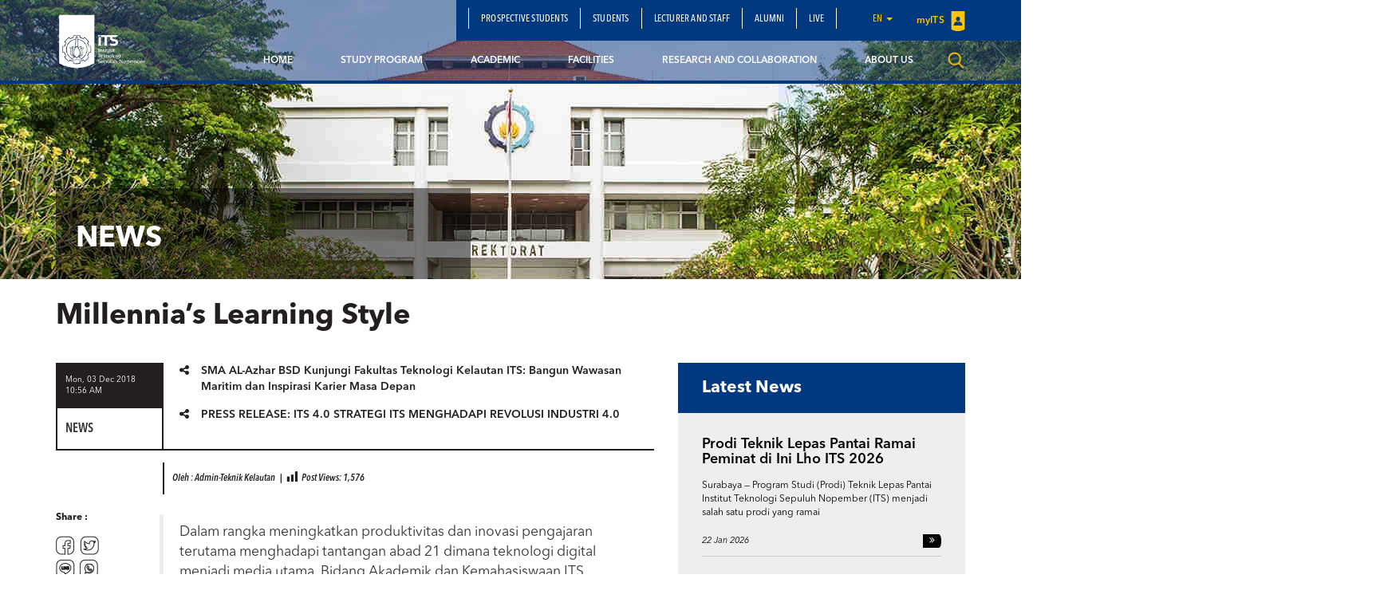

--- FILE ---
content_type: text/html; charset=UTF-8
request_url: https://www.its.ac.id/tkelautan/en/millennias-learning-style-2/
body_size: 16004
content:
<!DOCTYPE html>
<html lang="en">
<head>
    <meta charset="utf-8">
    <meta http-equiv="X-UA-Compatible" content="IE=edge">
    <meta name="viewport" content="width=device-width, initial-scale=1">
    <title>Millennia’s Learning Style - Departemen Teknik Kelautan</title>
    <meta property="og:image" content="https://www.its.ac.id/tkelautan/wp-content/uploads/sites/40/2018/12/1-1-e1543809119926.png" />
    <meta name="format-detection" content="telephone=no" />
    <link rel="shortcut icon" href="https://www.its.ac.id/tkelautan/wp-content/uploads/sites/40/2018/08/tkla.png">
            <meta name='robots' content='index, follow, max-image-preview:large, max-snippet:-1, max-video-preview:-1' />
	<style>img:is([sizes="auto" i], [sizes^="auto," i]) { contain-intrinsic-size: 3000px 1500px }</style>
	    <script>
    window.chatbotConfig = {
        nonce: '863db8c3ec',
        ajaxUrl: 'https://www.its.ac.id/tkelautan/wp-admin/admin-ajax.php'
    };
    // console.log('Nonce loaded early:', window.chatbotConfig.nonce);
    </script>
    <link rel="alternate" href="https://www.its.ac.id/tkelautan/millennias-learning-style/" hreflang="id" />
<link rel="alternate" href="https://www.its.ac.id/tkelautan/en/millennias-learning-style-2/" hreflang="en" />

	<!-- This site is optimized with the Yoast SEO Premium plugin v26.2 (Yoast SEO v26.2) - https://yoast.com/wordpress/plugins/seo/ -->
	<meta name="description" content="Berita Departemen Teknik Kelautan ITS" />
	<link rel="canonical" href="https://www.its.ac.id/tkelautan/en/millennias-learning-style-2/" />
	<meta property="og:locale" content="en_US" />
	<meta property="og:locale:alternate" content="id_ID" />
	<meta property="og:type" content="article" />
	<meta property="og:title" content="Millennia’s Learning Style" />
	<meta property="og:description" content="Berita Departemen Teknik Kelautan ITS" />
	<meta property="og:url" content="https://www.its.ac.id/tkelautan/en/millennias-learning-style-2/" />
	<meta property="og:site_name" content="Departemen Teknik Kelautan" />
	<meta property="article:published_time" content="2018-12-03T03:56:57+00:00" />
	<meta property="og:image" content="https://www.its.ac.id/tkelautan/wp-content/uploads/sites/40/2018/12/1-1-e1543809119926.png" />
	<meta property="og:image:width" content="1380" />
	<meta property="og:image:height" content="514" />
	<meta property="og:image:type" content="image/png" />
	<meta name="author" content="Admin-Teknik Kelautan" />
	<meta name="twitter:card" content="summary_large_image" />
	<meta name="twitter:label1" content="Written by" />
	<meta name="twitter:data1" content="Admin-Teknik Kelautan" />
	<meta name="twitter:label2" content="Est. reading time" />
	<meta name="twitter:data2" content="2 minutes" />
	<script type="application/ld+json" class="yoast-schema-graph">{"@context":"https://schema.org","@graph":[{"@type":"Article","@id":"https://www.its.ac.id/tkelautan/en/millennias-learning-style-2/#article","isPartOf":{"@id":"https://www.its.ac.id/tkelautan/en/millennias-learning-style-2/"},"author":{"name":"Admin-Teknik Kelautan","@id":"https://www.its.ac.id/tkelautan/en/home/#/schema/person/27d4b530a705822f37a7f34c6d5eb4c9"},"headline":"Millennia’s Learning Style","datePublished":"2018-12-03T03:56:57+00:00","mainEntityOfPage":{"@id":"https://www.its.ac.id/tkelautan/en/millennias-learning-style-2/"},"wordCount":501,"commentCount":0,"publisher":{"@id":"https://www.its.ac.id/tkelautan/en/home/#organization"},"image":{"@id":"https://www.its.ac.id/tkelautan/en/millennias-learning-style-2/#primaryimage"},"thumbnailUrl":"https://www.its.ac.id/tkelautan/wp-content/uploads/sites/40/2018/12/1-1-e1543809119926.png","articleSection":["News"],"inLanguage":"en-US","potentialAction":[{"@type":"CommentAction","name":"Comment","target":["https://www.its.ac.id/tkelautan/en/millennias-learning-style-2/#respond"]}]},{"@type":"WebPage","@id":"https://www.its.ac.id/tkelautan/en/millennias-learning-style-2/","url":"https://www.its.ac.id/tkelautan/en/millennias-learning-style-2/","name":"Millennia’s Learning Style - Departemen Teknik Kelautan","isPartOf":{"@id":"https://www.its.ac.id/tkelautan/en/home/#website"},"primaryImageOfPage":{"@id":"https://www.its.ac.id/tkelautan/en/millennias-learning-style-2/#primaryimage"},"image":{"@id":"https://www.its.ac.id/tkelautan/en/millennias-learning-style-2/#primaryimage"},"thumbnailUrl":"https://www.its.ac.id/tkelautan/wp-content/uploads/sites/40/2018/12/1-1-e1543809119926.png","datePublished":"2018-12-03T03:56:57+00:00","description":"Berita Departemen Teknik Kelautan ITS","breadcrumb":{"@id":"https://www.its.ac.id/tkelautan/en/millennias-learning-style-2/#breadcrumb"},"inLanguage":"en-US","potentialAction":[{"@type":"ReadAction","target":["https://www.its.ac.id/tkelautan/en/millennias-learning-style-2/"]}]},{"@type":"ImageObject","inLanguage":"en-US","@id":"https://www.its.ac.id/tkelautan/en/millennias-learning-style-2/#primaryimage","url":"https://www.its.ac.id/tkelautan/wp-content/uploads/sites/40/2018/12/1-1-e1543809119926.png","contentUrl":"https://www.its.ac.id/tkelautan/wp-content/uploads/sites/40/2018/12/1-1-e1543809119926.png","width":1380,"height":514},{"@type":"BreadcrumbList","@id":"https://www.its.ac.id/tkelautan/en/millennias-learning-style-2/#breadcrumb","itemListElement":[{"@type":"ListItem","position":1,"name":"Home","item":"https://www.its.ac.id/tkelautan/en/home/"},{"@type":"ListItem","position":2,"name":"Millennia’s Learning Style"}]},{"@type":"WebSite","@id":"https://www.its.ac.id/tkelautan/en/home/#website","url":"https://www.its.ac.id/tkelautan/en/home/","name":"Departemen Teknik Kelautan ITS","description":"Department of Ocean Engineering - Institut Teknologi Sepuluh Nopember","publisher":{"@id":"https://www.its.ac.id/tkelautan/en/home/#organization"},"alternateName":"Department Of Ocean Engineering","potentialAction":[{"@type":"SearchAction","target":{"@type":"EntryPoint","urlTemplate":"https://www.its.ac.id/tkelautan/en/home/?s={search_term_string}"},"query-input":{"@type":"PropertyValueSpecification","valueRequired":true,"valueName":"search_term_string"}}],"inLanguage":"en-US"},{"@type":"Organization","@id":"https://www.its.ac.id/tkelautan/en/home/#organization","name":"Departemen Teknik Kelautan","alternateName":"Department of Ocean Engineering ITS","url":"https://www.its.ac.id/tkelautan/en/home/","logo":{"@type":"ImageObject","inLanguage":"en-US","@id":"https://www.its.ac.id/tkelautan/en/home/#/schema/logo/image/","url":"https://www.its.ac.id/tkelautan/wp-content/uploads/sites/40/2018/08/tkla.png","contentUrl":"https://www.its.ac.id/tkelautan/wp-content/uploads/sites/40/2018/08/tkla.png","width":293,"height":287,"caption":"Departemen Teknik Kelautan"},"image":{"@id":"https://www.its.ac.id/tkelautan/en/home/#/schema/logo/image/"},"sameAs":["https://www.instagram.com/teknikkelautan_its/","https://www.youtube.com/@teknikkelautanits"],"description":"Departemen Teknik Kelautan ITS mempelajari rekayasa pantai, lepas pantai, energi laut, serta teknologi kelautan untuk mendukung pembangunan maritim berkelanjutan","email":"tkelautan@its.ac.id","legalName":"Departeemen Teknik Kelautan ITS","foundingDate":"1983-12-20","numberOfEmployees":{"@type":"QuantitativeValue","minValue":"1001","maxValue":"5000"}},{"@type":"Person","@id":"https://www.its.ac.id/tkelautan/en/home/#/schema/person/27d4b530a705822f37a7f34c6d5eb4c9","name":"Admin-Teknik Kelautan","image":{"@type":"ImageObject","inLanguage":"en-US","@id":"https://www.its.ac.id/tkelautan/en/home/#/schema/person/image/","url":"https://secure.gravatar.com/avatar/06d2dd133d5c1cf3140775af8670ee96?s=96&d=mm&r=g","contentUrl":"https://secure.gravatar.com/avatar/06d2dd133d5c1cf3140775af8670ee96?s=96&d=mm&r=g","caption":"Admin-Teknik Kelautan"}}]}</script>
	<!-- / Yoast SEO Premium plugin. -->


<link rel="alternate" type="application/rss+xml" title="Departemen Teknik Kelautan &raquo; Feed" href="https://www.its.ac.id/tkelautan/en/feed/" />
<link rel="alternate" type="application/rss+xml" title="Departemen Teknik Kelautan &raquo; Comments Feed" href="https://www.its.ac.id/tkelautan/en/comments/feed/" />
<link rel="alternate" type="application/rss+xml" title="Departemen Teknik Kelautan &raquo; Millennia’s Learning Style Comments Feed" href="https://www.its.ac.id/tkelautan/en/millennias-learning-style-2/feed/" />
<link rel='stylesheet' id='dashicons-css' href='https://www.its.ac.id/tkelautan/wp-includes/css/dashicons.min.css?ver=6.7.2' type='text/css' media='all' />
<link rel='stylesheet' id='post-views-counter-frontend-css' href='https://www.its.ac.id/tkelautan/wp-content/plugins/post-views-counter/css/frontend.min.css?ver=1.5.6' type='text/css' media='all' />
<link rel='stylesheet' id='chatbot-bundle-css' href='https://www.its.ac.id/tkelautan/wp-content/plugins/its-chatbot/assets/index-CJxHy5un.css?ver=1.0.0' type='text/css' media='all' />
<link rel='stylesheet' id='wp-block-library-css' href='https://www.its.ac.id/tkelautan/wp-includes/css/dist/block-library/style.min.css?ver=6.7.2' type='text/css' media='all' />
<style id='pdfemb-pdf-embedder-viewer-style-inline-css' type='text/css'>
.wp-block-pdfemb-pdf-embedder-viewer{max-width:none}

</style>
<style id='joinchat-button-style-inline-css' type='text/css'>
.wp-block-joinchat-button{border:none!important;text-align:center}.wp-block-joinchat-button figure{display:table;margin:0 auto;padding:0}.wp-block-joinchat-button figcaption{font:normal normal 400 .6em/2em var(--wp--preset--font-family--system-font,sans-serif);margin:0;padding:0}.wp-block-joinchat-button .joinchat-button__qr{background-color:#fff;border:6px solid #25d366;border-radius:30px;box-sizing:content-box;display:block;height:200px;margin:auto;overflow:hidden;padding:10px;width:200px}.wp-block-joinchat-button .joinchat-button__qr canvas,.wp-block-joinchat-button .joinchat-button__qr img{display:block;margin:auto}.wp-block-joinchat-button .joinchat-button__link{align-items:center;background-color:#25d366;border:6px solid #25d366;border-radius:30px;display:inline-flex;flex-flow:row nowrap;justify-content:center;line-height:1.25em;margin:0 auto;text-decoration:none}.wp-block-joinchat-button .joinchat-button__link:before{background:transparent var(--joinchat-ico) no-repeat center;background-size:100%;content:"";display:block;height:1.5em;margin:-.75em .75em -.75em 0;width:1.5em}.wp-block-joinchat-button figure+.joinchat-button__link{margin-top:10px}@media (orientation:landscape)and (min-height:481px),(orientation:portrait)and (min-width:481px){.wp-block-joinchat-button.joinchat-button--qr-only figure+.joinchat-button__link{display:none}}@media (max-width:480px),(orientation:landscape)and (max-height:480px){.wp-block-joinchat-button figure{display:none}}

</style>
<style id='classic-theme-styles-inline-css' type='text/css'>
/*! This file is auto-generated */
.wp-block-button__link{color:#fff;background-color:#32373c;border-radius:9999px;box-shadow:none;text-decoration:none;padding:calc(.667em + 2px) calc(1.333em + 2px);font-size:1.125em}.wp-block-file__button{background:#32373c;color:#fff;text-decoration:none}
</style>
<style id='global-styles-inline-css' type='text/css'>
:root{--wp--preset--aspect-ratio--square: 1;--wp--preset--aspect-ratio--4-3: 4/3;--wp--preset--aspect-ratio--3-4: 3/4;--wp--preset--aspect-ratio--3-2: 3/2;--wp--preset--aspect-ratio--2-3: 2/3;--wp--preset--aspect-ratio--16-9: 16/9;--wp--preset--aspect-ratio--9-16: 9/16;--wp--preset--color--black: #000000;--wp--preset--color--cyan-bluish-gray: #abb8c3;--wp--preset--color--white: #ffffff;--wp--preset--color--pale-pink: #f78da7;--wp--preset--color--vivid-red: #cf2e2e;--wp--preset--color--luminous-vivid-orange: #ff6900;--wp--preset--color--luminous-vivid-amber: #fcb900;--wp--preset--color--light-green-cyan: #7bdcb5;--wp--preset--color--vivid-green-cyan: #00d084;--wp--preset--color--pale-cyan-blue: #8ed1fc;--wp--preset--color--vivid-cyan-blue: #0693e3;--wp--preset--color--vivid-purple: #9b51e0;--wp--preset--gradient--vivid-cyan-blue-to-vivid-purple: linear-gradient(135deg,rgba(6,147,227,1) 0%,rgb(155,81,224) 100%);--wp--preset--gradient--light-green-cyan-to-vivid-green-cyan: linear-gradient(135deg,rgb(122,220,180) 0%,rgb(0,208,130) 100%);--wp--preset--gradient--luminous-vivid-amber-to-luminous-vivid-orange: linear-gradient(135deg,rgba(252,185,0,1) 0%,rgba(255,105,0,1) 100%);--wp--preset--gradient--luminous-vivid-orange-to-vivid-red: linear-gradient(135deg,rgba(255,105,0,1) 0%,rgb(207,46,46) 100%);--wp--preset--gradient--very-light-gray-to-cyan-bluish-gray: linear-gradient(135deg,rgb(238,238,238) 0%,rgb(169,184,195) 100%);--wp--preset--gradient--cool-to-warm-spectrum: linear-gradient(135deg,rgb(74,234,220) 0%,rgb(151,120,209) 20%,rgb(207,42,186) 40%,rgb(238,44,130) 60%,rgb(251,105,98) 80%,rgb(254,248,76) 100%);--wp--preset--gradient--blush-light-purple: linear-gradient(135deg,rgb(255,206,236) 0%,rgb(152,150,240) 100%);--wp--preset--gradient--blush-bordeaux: linear-gradient(135deg,rgb(254,205,165) 0%,rgb(254,45,45) 50%,rgb(107,0,62) 100%);--wp--preset--gradient--luminous-dusk: linear-gradient(135deg,rgb(255,203,112) 0%,rgb(199,81,192) 50%,rgb(65,88,208) 100%);--wp--preset--gradient--pale-ocean: linear-gradient(135deg,rgb(255,245,203) 0%,rgb(182,227,212) 50%,rgb(51,167,181) 100%);--wp--preset--gradient--electric-grass: linear-gradient(135deg,rgb(202,248,128) 0%,rgb(113,206,126) 100%);--wp--preset--gradient--midnight: linear-gradient(135deg,rgb(2,3,129) 0%,rgb(40,116,252) 100%);--wp--preset--font-size--small: 13px;--wp--preset--font-size--medium: 20px;--wp--preset--font-size--large: 36px;--wp--preset--font-size--x-large: 42px;--wp--preset--spacing--20: 0.44rem;--wp--preset--spacing--30: 0.67rem;--wp--preset--spacing--40: 1rem;--wp--preset--spacing--50: 1.5rem;--wp--preset--spacing--60: 2.25rem;--wp--preset--spacing--70: 3.38rem;--wp--preset--spacing--80: 5.06rem;--wp--preset--shadow--natural: 6px 6px 9px rgba(0, 0, 0, 0.2);--wp--preset--shadow--deep: 12px 12px 50px rgba(0, 0, 0, 0.4);--wp--preset--shadow--sharp: 6px 6px 0px rgba(0, 0, 0, 0.2);--wp--preset--shadow--outlined: 6px 6px 0px -3px rgba(255, 255, 255, 1), 6px 6px rgba(0, 0, 0, 1);--wp--preset--shadow--crisp: 6px 6px 0px rgba(0, 0, 0, 1);}:where(.is-layout-flex){gap: 0.5em;}:where(.is-layout-grid){gap: 0.5em;}body .is-layout-flex{display: flex;}.is-layout-flex{flex-wrap: wrap;align-items: center;}.is-layout-flex > :is(*, div){margin: 0;}body .is-layout-grid{display: grid;}.is-layout-grid > :is(*, div){margin: 0;}:where(.wp-block-columns.is-layout-flex){gap: 2em;}:where(.wp-block-columns.is-layout-grid){gap: 2em;}:where(.wp-block-post-template.is-layout-flex){gap: 1.25em;}:where(.wp-block-post-template.is-layout-grid){gap: 1.25em;}.has-black-color{color: var(--wp--preset--color--black) !important;}.has-cyan-bluish-gray-color{color: var(--wp--preset--color--cyan-bluish-gray) !important;}.has-white-color{color: var(--wp--preset--color--white) !important;}.has-pale-pink-color{color: var(--wp--preset--color--pale-pink) !important;}.has-vivid-red-color{color: var(--wp--preset--color--vivid-red) !important;}.has-luminous-vivid-orange-color{color: var(--wp--preset--color--luminous-vivid-orange) !important;}.has-luminous-vivid-amber-color{color: var(--wp--preset--color--luminous-vivid-amber) !important;}.has-light-green-cyan-color{color: var(--wp--preset--color--light-green-cyan) !important;}.has-vivid-green-cyan-color{color: var(--wp--preset--color--vivid-green-cyan) !important;}.has-pale-cyan-blue-color{color: var(--wp--preset--color--pale-cyan-blue) !important;}.has-vivid-cyan-blue-color{color: var(--wp--preset--color--vivid-cyan-blue) !important;}.has-vivid-purple-color{color: var(--wp--preset--color--vivid-purple) !important;}.has-black-background-color{background-color: var(--wp--preset--color--black) !important;}.has-cyan-bluish-gray-background-color{background-color: var(--wp--preset--color--cyan-bluish-gray) !important;}.has-white-background-color{background-color: var(--wp--preset--color--white) !important;}.has-pale-pink-background-color{background-color: var(--wp--preset--color--pale-pink) !important;}.has-vivid-red-background-color{background-color: var(--wp--preset--color--vivid-red) !important;}.has-luminous-vivid-orange-background-color{background-color: var(--wp--preset--color--luminous-vivid-orange) !important;}.has-luminous-vivid-amber-background-color{background-color: var(--wp--preset--color--luminous-vivid-amber) !important;}.has-light-green-cyan-background-color{background-color: var(--wp--preset--color--light-green-cyan) !important;}.has-vivid-green-cyan-background-color{background-color: var(--wp--preset--color--vivid-green-cyan) !important;}.has-pale-cyan-blue-background-color{background-color: var(--wp--preset--color--pale-cyan-blue) !important;}.has-vivid-cyan-blue-background-color{background-color: var(--wp--preset--color--vivid-cyan-blue) !important;}.has-vivid-purple-background-color{background-color: var(--wp--preset--color--vivid-purple) !important;}.has-black-border-color{border-color: var(--wp--preset--color--black) !important;}.has-cyan-bluish-gray-border-color{border-color: var(--wp--preset--color--cyan-bluish-gray) !important;}.has-white-border-color{border-color: var(--wp--preset--color--white) !important;}.has-pale-pink-border-color{border-color: var(--wp--preset--color--pale-pink) !important;}.has-vivid-red-border-color{border-color: var(--wp--preset--color--vivid-red) !important;}.has-luminous-vivid-orange-border-color{border-color: var(--wp--preset--color--luminous-vivid-orange) !important;}.has-luminous-vivid-amber-border-color{border-color: var(--wp--preset--color--luminous-vivid-amber) !important;}.has-light-green-cyan-border-color{border-color: var(--wp--preset--color--light-green-cyan) !important;}.has-vivid-green-cyan-border-color{border-color: var(--wp--preset--color--vivid-green-cyan) !important;}.has-pale-cyan-blue-border-color{border-color: var(--wp--preset--color--pale-cyan-blue) !important;}.has-vivid-cyan-blue-border-color{border-color: var(--wp--preset--color--vivid-cyan-blue) !important;}.has-vivid-purple-border-color{border-color: var(--wp--preset--color--vivid-purple) !important;}.has-vivid-cyan-blue-to-vivid-purple-gradient-background{background: var(--wp--preset--gradient--vivid-cyan-blue-to-vivid-purple) !important;}.has-light-green-cyan-to-vivid-green-cyan-gradient-background{background: var(--wp--preset--gradient--light-green-cyan-to-vivid-green-cyan) !important;}.has-luminous-vivid-amber-to-luminous-vivid-orange-gradient-background{background: var(--wp--preset--gradient--luminous-vivid-amber-to-luminous-vivid-orange) !important;}.has-luminous-vivid-orange-to-vivid-red-gradient-background{background: var(--wp--preset--gradient--luminous-vivid-orange-to-vivid-red) !important;}.has-very-light-gray-to-cyan-bluish-gray-gradient-background{background: var(--wp--preset--gradient--very-light-gray-to-cyan-bluish-gray) !important;}.has-cool-to-warm-spectrum-gradient-background{background: var(--wp--preset--gradient--cool-to-warm-spectrum) !important;}.has-blush-light-purple-gradient-background{background: var(--wp--preset--gradient--blush-light-purple) !important;}.has-blush-bordeaux-gradient-background{background: var(--wp--preset--gradient--blush-bordeaux) !important;}.has-luminous-dusk-gradient-background{background: var(--wp--preset--gradient--luminous-dusk) !important;}.has-pale-ocean-gradient-background{background: var(--wp--preset--gradient--pale-ocean) !important;}.has-electric-grass-gradient-background{background: var(--wp--preset--gradient--electric-grass) !important;}.has-midnight-gradient-background{background: var(--wp--preset--gradient--midnight) !important;}.has-small-font-size{font-size: var(--wp--preset--font-size--small) !important;}.has-medium-font-size{font-size: var(--wp--preset--font-size--medium) !important;}.has-large-font-size{font-size: var(--wp--preset--font-size--large) !important;}.has-x-large-font-size{font-size: var(--wp--preset--font-size--x-large) !important;}
:where(.wp-block-post-template.is-layout-flex){gap: 1.25em;}:where(.wp-block-post-template.is-layout-grid){gap: 1.25em;}
:where(.wp-block-columns.is-layout-flex){gap: 2em;}:where(.wp-block-columns.is-layout-grid){gap: 2em;}
:root :where(.wp-block-pullquote){font-size: 1.5em;line-height: 1.6;}
</style>
<link rel='stylesheet' id='js_composer_front-css' href='https://www.its.ac.id/tkelautan/wp-content/plugins/js_composer/assets/css/js_composer.min.css?ver=5.1.1' type='text/css' media='all' />
<link rel='stylesheet' id='bootstrap-css' href='https://www.its.ac.id/tkelautan/wp-content/themes/DepartmentITS/assets/css/bootstrap.min.css?ver=3.3.7' type='text/css' media='all' />
<link rel='stylesheet' id='owl-carousel-css' href='https://www.its.ac.id/tkelautan/wp-content/themes/DepartmentITS/assets/css/owl.carousel.css?ver=1.0.0' type='text/css' media='all' />
<link rel='stylesheet' id='owl-theme-css' href='https://www.its.ac.id/tkelautan/wp-content/themes/DepartmentITS/assets/css/owl.theme.css?ver=1.0.0' type='text/css' media='all' />
<link rel='stylesheet' id='basic-style-css' href='https://www.its.ac.id/tkelautan/wp-content/themes/DepartmentITS/assets/css/style.css?ver=1.0.0' type='text/css' media='all' />
<link rel='stylesheet' id='news-style-css' href='https://www.its.ac.id/tkelautan/wp-content/themes/DepartmentITS/assets/css/news.css?ver=1.0.0' type='text/css' media='all' />
<link rel='stylesheet' id='global-style-css' href='https://www.its.ac.id/tkelautan/wp-content/themes/DepartmentITS/assets/css/style-global.css?ver=1.0.0' type='text/css' media='all' />
<link rel='stylesheet' id='vc-custom-style-css' href='https://www.its.ac.id/tkelautan/wp-content/themes/DepartmentITS/assets/css/vc-custom-components.css?ver=1.0.0' type='text/css' media='all' />
<link rel='stylesheet' id='font-awesome-css' href='https://www.its.ac.id/tkelautan/wp-content/plugins/js_composer/assets/lib/bower/font-awesome/css/font-awesome.min.css?ver=5.1.1' type='text/css' media='all' />
<link rel='stylesheet' id='fancybox-css' href='https://www.its.ac.id/tkelautan/wp-content/themes/DepartmentITS/assets/css/jquery.fancybox.min.css?ver=3.1.20' type='text/css' media='all' />
<link rel='stylesheet' id='animate-css' href='https://www.its.ac.id/tkelautan/wp-content/themes/DepartmentITS/assets/css/animate.min.css?ver=3.5.1' type='text/css' media='all' />
<link rel='stylesheet' id='its-css' href='https://www.its.ac.id/tkelautan/wp-content/themes/DepartmentITS/assets/css/its.css?ver=1.0.0' type='text/css' media='all' />
<link rel='stylesheet' id='its-spacing-css' href='https://www.its.ac.id/tkelautan/wp-content/themes/DepartmentITS/assets/css/its-spacing.css?ver=1.0.0' type='text/css' media='all' />
<link rel='stylesheet' id='its-text-css' href='https://www.its.ac.id/tkelautan/wp-content/themes/DepartmentITS/assets/css/its-text.css?ver=1.0.0' type='text/css' media='all' />
<link rel='stylesheet' id='wp-pagenavi-css' href='https://www.its.ac.id/tkelautan/wp-content/plugins/wp-pagenavi/pagenavi-css.css?ver=2.70' type='text/css' media='all' />
<link rel='stylesheet' id='tablepress-default-css' href='https://www.its.ac.id/tkelautan/wp-content/plugins/tablepress/css/build/default.css?ver=3.1' type='text/css' media='all' />
<link rel='stylesheet' id='ms_global_search_css_style-css' href='https://www.its.ac.id/tkelautan/wp-content/plugins/multisite-global-search/style.css?ver=6.7.2' type='text/css' media='all' />
<script type="text/javascript" src="https://www.its.ac.id/tkelautan/wp-includes/js/jquery/jquery.min.js?ver=3.7.1" id="jquery-core-js"></script>
<script type="text/javascript" src="https://www.its.ac.id/tkelautan/wp-includes/js/jquery/jquery-migrate.min.js?ver=3.4.1" id="jquery-migrate-js"></script>
<link rel="https://api.w.org/" href="https://www.its.ac.id/tkelautan/wp-json/" /><link rel="alternate" title="JSON" type="application/json" href="https://www.its.ac.id/tkelautan/wp-json/wp/v2/posts/3322" /><link rel="EditURI" type="application/rsd+xml" title="RSD" href="https://www.its.ac.id/tkelautan/xmlrpc.php?rsd" />
<link rel='shortlink' href='https://www.its.ac.id/tkelautan/?p=3322' />
<link rel="alternate" title="oEmbed (JSON)" type="application/json+oembed" href="https://www.its.ac.id/tkelautan/wp-json/oembed/1.0/embed?url=https%3A%2F%2Fwww.its.ac.id%2Ftkelautan%2Fen%2Fmillennias-learning-style-2%2F" />
<link rel="alternate" title="oEmbed (XML)" type="text/xml+oembed" href="https://www.its.ac.id/tkelautan/wp-json/oembed/1.0/embed?url=https%3A%2F%2Fwww.its.ac.id%2Ftkelautan%2Fen%2Fmillennias-learning-style-2%2F&#038;format=xml" />
<!-- HFCM by 99 Robots - Snippet # 1: Google Analityc -->
<!-- Google tag (gtag.js) -->
<script async src="https://www.googletagmanager.com/gtag/js?id=G-0EQ9PYTQHW"></script>
<script>
  window.dataLayer = window.dataLayer || [];
  function gtag(){dataLayer.push(arguments);}
  gtag('js', new Date());

  gtag('config', 'G-0EQ9PYTQHW');
</script>
<!-- /end HFCM by 99 Robots -->
<meta http-equiv="X-Content-Type-Options" content="nosniff">
<!-- Analytics by WP Statistics - https://wp-statistics.com -->
<meta name="generator" content="Powered by Visual Composer - drag and drop page builder for WordPress."/>
<!--[if lte IE 9]><link rel="stylesheet" type="text/css" href="https://www.its.ac.id/tkelautan/wp-content/plugins/js_composer/assets/css/vc_lte_ie9.min.css" media="screen"><![endif]--><noscript><style>.lazyload[data-src]{display:none !important;}</style></noscript><style>.lazyload{background-image:none !important;}.lazyload:before{background-image:none !important;}</style><noscript><style> .wpb_animate_when_almost_visible { opacity: 1; }</style></noscript></head>
<body class="post-template-default single single-post postid-3322 single-format-standard wpb-js-composer js-comp-ver-5.1.1 vc_responsive">
<div class="section-menu">
    <nav class="navbar navbar-default">
        <div class="container container-header">
            <div class="navbar-header">
                <button type="button" class="navbar-toggle collapsed" data-toggle="collapse" data-target="#bs-example-navbar-collapse-1" aria-expanded="false">
                    <span class="sr-only">Toggle navigation</span>
                    <span class="icon-bar"></span>
                    <span class="icon-bar"></span>
                    <span class="icon-bar"></span>
                </button>
                <a class="navbar-brand" href="https://www.its.ac.id/tkelautan/">
                    <img src="[data-uri]" class="logo lazyload" data-src="https://www.its.ac.id/tkelautan/wp-content/themes/DepartmentITS/assets/img/logo.png" decoding="async" data-eio-rwidth="1400" data-eio-rheight="902"><noscript><img src="https://www.its.ac.id/tkelautan/wp-content/themes/DepartmentITS/assets/img/logo.png" class="logo" data-eio="l"></noscript>
                </a>
<!--                <a class="navbar-brand second" href="--><!--">-->
<!--                    <img src="[data-uri]" class="logo lazyload" data-src="http://--!--" decoding="async"><noscript><img src="--><!--" class="logo" data-eio="l"></noscript>-->
<!--                </a>-->
            </div>

            <div class="collapse navbar-collapse" id="bs-example-navbar-collapse-1">
                <div class="clearfix">
                    <ul id="menu-secondary-menu-english" class="nav navbar-nav secondary-top-menu"><li id="menu-item-3073" class="menu-item menu-item-type-custom menu-item-object-custom menu-item-3073"><a href="https://www.its.ac.id/tkelautan/en/prospective-students-2/">Prospective Students</a></li>
<li id="menu-item-3074" class="menu-item menu-item-type-custom menu-item-object-custom menu-item-3074"><a href="https://www.its.ac.id/tkelautan/en/student/">Students</a></li>
<li id="menu-item-3075" class="menu-item menu-item-type-custom menu-item-object-custom menu-item-3075"><a href="https://www.its.ac.id/tkelautan/en/lecturer-and-staff-2/">Lecturer and Staff</a></li>
<li id="menu-item-3078" class="menu-item menu-item-type-custom menu-item-object-custom menu-item-3078"><a href="https://www.its.ac.id/tkelautan/en/alumni-3/">Alumni</a></li>
<li id="menu-item-6008" class="menu-item menu-item-type-custom menu-item-object-custom menu-item-6008"><a href="https://www.youtube.com/@teknikkelautanits">Live</a></li>
<li class="dropdown dropdown-language-main ">
                        <a href="#" class="dropdown-toggle" data-toggle="dropdown" role="button" aria-haspopup="true" aria-expanded="false">en <span class="caret"></span></a>
                        <ul class="dropdown-menu dropdown-language">
                            <li><a href="https://www.its.ac.id/tkelautan/millennias-learning-style/" >Bahasa Indonesia</a></li><li><a href="javascript:;">English</a></li>
                        </ul>
                    </li>
                    <li class="login">
                        <a href="" target="_blank">
                            myITS <img src="[data-uri]" data-src="https://www.its.ac.id/tkelautan/wp-content/themes/DepartmentITS/assets/img/icons/logo-login.png" decoding="async" class="lazyload" data-eio-rwidth="18" data-eio-rheight="25"><noscript><img src="https://www.its.ac.id/tkelautan/wp-content/themes/DepartmentITS/assets/img/icons/logo-login.png" data-eio="l"></noscript>
                        </a>
                    </li></ul>                </div>
                <ul id="menu-main-menu-eng" class="nav navbar-nav main-menu pull-right"><li id="menu-item-4332" class="menu-item menu-item-type-post_type menu-item-object-page menu-item-home menu-item-4332"><a title="Home" href="https://www.its.ac.id/tkelautan/en/home/">Home</a></li>
<li id="menu-item-3055" class="menu-item menu-item-type-custom menu-item-object-custom menu-item-has-children menu-item-3055 dropdown mega-dropdown"><a title="Study Program" href="https://www.its.ac.id/tkelautan/en/academic/study-program/" data-toggle="dropdown" class="dropdown-toggle disabled" aria-haspopup="true">Study Program </a> <div class="submenu-plus visible-xs"><i class="fa fa-plus" aria-hidden="true"></i></div>
<ul role="menu" class=" dropdown-menu mega-dropdown-menu">
								<div class="container">

									<div class="row">

										<div class="container-sub-mega-menu">

											<div class="menu-mega">
	<li id="menu-item-7584" class="menu-item menu-item-type-post_type menu-item-object-page menu-item-7584"><a title="Bachelor Degree (S1)" href="https://www.its.ac.id/tkelautan/en/study-program-2/bachelor-degree/">Bachelor Degree (S1)</a></li>
	<li id="menu-item-7585" class="menu-item menu-item-type-post_type menu-item-object-page menu-item-7585"><a title="Master Degree (S2)" href="https://www.its.ac.id/tkelautan/en/study-program-2/master-degree/">Master Degree (S2)</a></li>
	<li id="menu-item-7586" class="menu-item menu-item-type-post_type menu-item-object-page menu-item-7586"><a title="Doctoral Degree (S3)" href="https://www.its.ac.id/tkelautan/en/study-program-2/doctoral-degree/">Doctoral Degree (S3)</a></li>
	<li id="menu-item-7587" class="menu-item menu-item-type-post_type menu-item-object-page menu-item-7587"><a title="Offshore Engineering" href="https://www.its.ac.id/tkelautan/en/study-program-2/offshore-engineering/">Offshore Engineering</a></li>
</ul>
</li>
<li id="menu-item-1780" class="menu-item menu-item-type-post_type menu-item-object-page menu-item-has-children menu-item-1780 dropdown mega-dropdown"><a title="Academic" href="https://www.its.ac.id/tkelautan/en/academic/" data-toggle="dropdown" class="dropdown-toggle disabled" aria-haspopup="true">Academic </a> <div class="submenu-plus visible-xs"><i class="fa fa-plus" aria-hidden="true"></i></div>
<ul role="menu" class=" dropdown-menu mega-dropdown-menu">
								<div class="container">

									<div class="row">

										<div class="container-sub-mega-menu">

											<div class="menu-mega">
	<li id="menu-item-3056" class="menu-item menu-item-type-custom menu-item-object-custom menu-item-3056"><a title="Regulations and Informations" href="https://www.its.ac.id/tkelautan/en/academic/regulations-and-information/">Regulations and Informations</a></li>
	<li id="menu-item-3549" class="menu-item menu-item-type-custom menu-item-object-custom menu-item-3549"><a title="Graduate Profile" href="https://www.its.ac.id/tkelautan/en/profile/">Graduate Profile</a></li>
	<li id="menu-item-3515" class="menu-item menu-item-type-post_type menu-item-object-page menu-item-3515"><a title="Learning Outcomes" href="https://www.its.ac.id/tkelautan/en/academic/cpl-2/">Learning Outcomes</a></li>
</ul>
</li>
<li id="menu-item-1779" class="menu-item menu-item-type-post_type menu-item-object-page menu-item-has-children menu-item-1779 dropdown mega-dropdown"><a title="Facilities" href="https://www.its.ac.id/tkelautan/en/facilities/" data-toggle="dropdown" class="dropdown-toggle disabled" aria-haspopup="true">Facilities </a> <div class="submenu-plus visible-xs"><i class="fa fa-plus" aria-hidden="true"></i></div>
<ul role="menu" class=" dropdown-menu mega-dropdown-menu">
								<div class="container">

									<div class="row">

										<div class="container-sub-mega-menu">

											<div class="menu-mega">
	<li id="menu-item-2894" class="menu-item menu-item-type-post_type menu-item-object-page menu-item-2894"><a title="Laboratories" href="https://www.its.ac.id/tkelautan/en/facilities/laboratories/">Laboratories</a></li>
	<li id="menu-item-3058" class="menu-item menu-item-type-custom menu-item-object-custom menu-item-3058"><a title="Public Facilities" href="https://www.its.ac.id/tkelautan/en/public-facilities-2/">Public Facilities</a></li>
	<li id="menu-item-3057" class="menu-item menu-item-type-custom menu-item-object-custom menu-item-3057"><a title="Library" href="https://www.its.ac.id/tkelautan/en/library-2/">Library</a></li>
	<li id="menu-item-3094" class="menu-item menu-item-type-custom menu-item-object-custom menu-item-3094"><a title="Class Rooms" href="https://www.its.ac.id/tkelautan/en/class-room/">Class Rooms</a></li>
</ul>
</li>
<li id="menu-item-1778" class="menu-item menu-item-type-post_type menu-item-object-page menu-item-has-children menu-item-1778 dropdown mega-dropdown"><a title="Research and Collaboration" href="https://www.its.ac.id/tkelautan/en/research-and-collaboration/" data-toggle="dropdown" class="dropdown-toggle disabled" aria-haspopup="true">Research and Collaboration </a> <div class="submenu-plus visible-xs"><i class="fa fa-plus" aria-hidden="true"></i></div>
<ul role="menu" class=" dropdown-menu mega-dropdown-menu">
								<div class="container">

									<div class="row">

										<div class="container-sub-mega-menu">

											<div class="menu-mega">
	<li id="menu-item-3060" class="menu-item menu-item-type-custom menu-item-object-custom menu-item-3060"><a title="Research Areas" href="https://www.its.ac.id/tkelautan/en/research-and-collaboration/research-areas/">Research Areas</a></li>
	<li id="menu-item-3061" class="menu-item menu-item-type-custom menu-item-object-custom menu-item-3061"><a title="Scientific Publication" href="https://www.its.ac.id/tkelautan/en/research-and-collaboration/scientific-publication/">Scientific Publication</a></li>
	<li id="menu-item-3062" class="menu-item menu-item-type-custom menu-item-object-custom menu-item-3062"><a title="Collaborations" href="https://www.its.ac.id/tkelautan/en/collaborations/">Collaborations</a></li>
	<li id="menu-item-3063" class="menu-item menu-item-type-custom menu-item-object-custom menu-item-3063"><a title="Scientific Journal" href="https://www.its.ac.id/tkelautan/en/journal/">Scientific Journal</a></li>
	<li id="menu-item-3064" class="menu-item menu-item-type-custom menu-item-object-custom menu-item-3064"><a title="Conferences" href="https://www.its.ac.id/tkelautan/en/conferences/">Conferences</a></li>
	<li id="menu-item-3070" class="menu-item menu-item-type-custom menu-item-object-custom menu-item-3070"><a title="Achievements" href="https://www.its.ac.id/tkelautan/en/achievements-2/">Achievements</a></li>
</ul>
</li>
<li id="menu-item-1777" class="menu-item menu-item-type-post_type menu-item-object-page menu-item-has-children menu-item-1777 dropdown mega-dropdown"><a title="About Us" href="https://www.its.ac.id/tkelautan/en/about-us/" data-toggle="dropdown" class="dropdown-toggle disabled" aria-haspopup="true">About Us </a> <div class="submenu-plus visible-xs"><i class="fa fa-plus" aria-hidden="true"></i></div>
<ul role="menu" class=" dropdown-menu mega-dropdown-menu">
								<div class="container">

									<div class="row">

										<div class="container-sub-mega-menu">

											<div class="menu-mega">
	<li id="menu-item-3067" class="menu-item menu-item-type-custom menu-item-object-custom menu-item-3067"><a title="Greetings from Head of Department" href="https://www.its.ac.id/tkelautan/en/greetings-from-head-of-department/">Greetings from Head of Department</a></li>
	<li id="menu-item-3068" class="menu-item menu-item-type-custom menu-item-object-custom menu-item-3068"><a title="History" href="https://www.its.ac.id/tkelautan/en/about-us/history/">History</a></li>
	<li id="menu-item-3069" class="menu-item menu-item-type-custom menu-item-object-custom menu-item-3069"><a title="Vision and Mission" href="https://www.its.ac.id/tkelautan/en/about-us/vision-and-mission/">Vision and Mission</a></li>
	<li id="menu-item-3071" class="menu-item menu-item-type-custom menu-item-object-custom menu-item-3071"><a title="Department in Number" href="https://www.its.ac.id/tkelautan/en/about-us/department-in-number/">Department in Number</a></li>
	<li id="menu-item-3072" class="menu-item menu-item-type-custom menu-item-object-custom menu-item-3072"><a title="Accreditation" href="https://www.its.ac.id/tkelautan/en/about-us/certificate-and-accreditation/">Accreditation</a></li>
</ul>
</li>
</ul>            </div>
                        <div class="seaching-container">
                <a href="javascript:;" class="show-searching">
                    <img src="[data-uri]" data-src="https://www.its.ac.id/tkelautan/wp-content/themes/DepartmentITS/assets/img/icons/ic_search_yellow.png" decoding="async" class="lazyload" data-eio-rwidth="24" data-eio-rheight="24"><noscript><img src="https://www.its.ac.id/tkelautan/wp-content/themes/DepartmentITS/assets/img/icons/ic_search_yellow.png" data-eio="l"></noscript>
                </a>
                <a href="javascript:;" class="hide-searching" style="display: none;">
                    <img src="[data-uri]" data-src="https://www.its.ac.id/tkelautan/wp-content/themes/DepartmentITS/assets/img/icons/ic_close_yellow.png" decoding="async" class="lazyload" data-eio-rwidth="24" data-eio-rheight="24"><noscript><img src="https://www.its.ac.id/tkelautan/wp-content/themes/DepartmentITS/assets/img/icons/ic_close_yellow.png" data-eio="l"></noscript>
                </a>
            </div>
                    </div>
    </nav>
</div>
<div class="sc_search" style="display: none;">
    <form action="https://www.its.ac.id/search-result/" id="search-form" method="get">
        <div id="custom-search-input">
            <div class="input-group">
                <input type="text" class="search-query form-control" name="mssearch" id="mssearch" placeholder="Type keywords..."/>
                <input type="hidden" id="_" name="msp" value="1">
                <input type="hidden" id="ms-global-search_221273546" name="mswhere" value="all">
                <span class="input-group-btn">
                    <button class="btn btn-danger" type="submit">
                        <img src="[data-uri]" data-src="https://www.its.ac.id/tkelautan/wp-content/themes/DepartmentITS/assets/img/icons/ic_search_blue.png" decoding="async" class="lazyload" data-eio-rwidth="24" data-eio-rheight="24"><noscript><img src="https://www.its.ac.id/tkelautan/wp-content/themes/DepartmentITS/assets/img/icons/ic_search_blue.png" data-eio="l"></noscript>
                    </button>
                </span>
            </div>
        </div>
    </form>
</div>

    <header class="header-img" style="background:url('https://www.its.ac.id/tkelautan/wp-content/themes/DepartmentITS/assets/img/slider-1.jpg'); background-size:cover;">
        <div class="container">
            <div class="row">
                <div class="col-sm-6 col-left-padding-50">
                    <div class="headtitle">
                        <h2 class="title">News</h2>
                    </div>
                </div>
            </div>
        </div>
    </header>
    <div class="section_single">
        <div class="container">
            <div class="row">
                <div class="col-sm-8">
                    <div class="title-news">
                        <h1>
                            Millennia’s Learning Style                        </h1>
                    </div>
                </div>
            </div>
            <div class="row">
                <div class="col-sm-8">
                    <div class="box-category">
                        <div class="date-container">
                            <div class="date">Mon, 03 Dec 2018</div>
                            <div class="time">10:56 AM</div>
                        </div>
                        <div class="category-container">
                            <h6>News</h6>
                        </div>
                    </div>
                    <div class="container-another-news">
                                                                                <ul>
                                                                    <li>
                                        <div class="share-another-news share">
                                            <a href="javscript:;">
                                                <i class="fa fa-share-alt" aria-hidden="true"></i>
                                                <div class="share-div share-div-single">
                                                    <ul class="sosmed">
                                                        <li>
                                                            <a href="javascript:;" onclick="window.open('https://www.facebook.com/sharer.php?u=https://www.its.ac.id/tkelautan/en/7379-2/', 'newwindow', 'width=500, height=500'); return false;">
                                                                <img src="[data-uri]" data-src="https://www.its.ac.id/tkelautan/wp-content/themes/DepartmentITS/assets/img/ic_share_facebook.png" decoding="async" class="lazyload" data-eio-rwidth="23" data-eio-rheight="24"><noscript><img src="https://www.its.ac.id/tkelautan/wp-content/themes/DepartmentITS/assets/img/ic_share_facebook.png" data-eio="l"></noscript>
                                                            </a>
                                                        </li>
                                                        <li>
                                                            <a href="javascript:;" onclick="window.open('http://twitter.com/share?url=https://www.its.ac.id/tkelautan/en/7379-2/&text=SMA AL-Azhar BSD Kunjungi Fakultas Teknologi Kelautan ITS: Bangun Wawasan Maritim dan Inspirasi Karier Masa Depan', 'newwindow', 'width=500, height=500'); return false;">
                                                                <img src="[data-uri]" data-src="https://www.its.ac.id/tkelautan/wp-content/themes/DepartmentITS/assets/img/ic_share_twitter.png" decoding="async" class="lazyload" data-eio-rwidth="24" data-eio-rheight="24"><noscript><img src="https://www.its.ac.id/tkelautan/wp-content/themes/DepartmentITS/assets/img/ic_share_twitter.png" data-eio="l"></noscript>
                                                            </a>
                                                        </li>
                                                        <li>
                                                            <a href="http://line.me/R/msg/text/?https://www.its.ac.id/tkelautan/en/7379-2/ - SMA AL-Azhar BSD Kunjungi Fakultas Teknologi Kelautan ITS: Bangun Wawasan Maritim dan Inspirasi Karier Masa Depan">
                                                                <img src="[data-uri]" data-src="https://www.its.ac.id/tkelautan/wp-content/themes/DepartmentITS/assets/img/ic_share_line.png" decoding="async" class="lazyload" data-eio-rwidth="24" data-eio-rheight="24"><noscript><img src="https://www.its.ac.id/tkelautan/wp-content/themes/DepartmentITS/assets/img/ic_share_line.png" data-eio="l"></noscript>
                                                            </a>
                                                        </li>
                                                        <li>
                                                            <a href="whatsapp://send?text=https://www.its.ac.id/tkelautan/en/7379-2/ - SMA AL-Azhar BSD Kunjungi Fakultas Teknologi Kelautan ITS: Bangun Wawasan Maritim dan Inspirasi Karier Masa Depan">
                                                                <img src="[data-uri]" data-src="https://www.its.ac.id/tkelautan/wp-content/themes/DepartmentITS/assets/img/ic_share_wa.png" decoding="async" class="lazyload" data-eio-rwidth="23" data-eio-rheight="24"><noscript><img src="https://www.its.ac.id/tkelautan/wp-content/themes/DepartmentITS/assets/img/ic_share_wa.png" data-eio="l"></noscript>
                                                            </a>
                                                        </li>
                                                        <li>
                                                            <a href="javascript:;" onclick="window.open('https://plus.google.com/share?url=https://www.its.ac.id/tkelautan/en/7379-2/', 'newwindow', 'width=500, height=500'); return false;">
                                                                <img src="[data-uri]" data-src="https://www.its.ac.id/tkelautan/wp-content/themes/DepartmentITS/assets/img/ic_share_g_plus.png" decoding="async" class="lazyload" data-eio-rwidth="23" data-eio-rheight="24"><noscript><img src="https://www.its.ac.id/tkelautan/wp-content/themes/DepartmentITS/assets/img/ic_share_g_plus.png" data-eio="l"></noscript>
                                                            </a>
                                                        </li>
                                                    </ul>
                                                </div>
                                            </a>
                                        </div>
                                        <div class="content-another">
                                            <a href="https://www.its.ac.id/tkelautan/en/7379-2/">
                                                SMA AL-Azhar BSD Kunjungi Fakultas Teknologi Kelautan ITS: Bangun Wawasan Maritim dan Inspirasi Karier Masa Depan                                            </a>
                                        </div>
                                    </li>
                                                                    <li>
                                        <div class="share-another-news share">
                                            <a href="javscript:;">
                                                <i class="fa fa-share-alt" aria-hidden="true"></i>
                                                <div class="share-div share-div-single">
                                                    <ul class="sosmed">
                                                        <li>
                                                            <a href="javascript:;" onclick="window.open('https://www.facebook.com/sharer.php?u=https://www.its.ac.id/tkelautan/en/press-release-its-4-0-strategi-its-menghadapi-revolusi-industri-4-0-2/', 'newwindow', 'width=500, height=500'); return false;">
                                                                <img src="[data-uri]" data-src="https://www.its.ac.id/tkelautan/wp-content/themes/DepartmentITS/assets/img/ic_share_facebook.png" decoding="async" class="lazyload" data-eio-rwidth="23" data-eio-rheight="24"><noscript><img src="https://www.its.ac.id/tkelautan/wp-content/themes/DepartmentITS/assets/img/ic_share_facebook.png" data-eio="l"></noscript>
                                                            </a>
                                                        </li>
                                                        <li>
                                                            <a href="javascript:;" onclick="window.open('http://twitter.com/share?url=https://www.its.ac.id/tkelautan/en/press-release-its-4-0-strategi-its-menghadapi-revolusi-industri-4-0-2/&text=PRESS RELEASE: ITS 4.0 STRATEGI ITS MENGHADAPI REVOLUSI INDUSTRI 4.0', 'newwindow', 'width=500, height=500'); return false;">
                                                                <img src="[data-uri]" data-src="https://www.its.ac.id/tkelautan/wp-content/themes/DepartmentITS/assets/img/ic_share_twitter.png" decoding="async" class="lazyload" data-eio-rwidth="24" data-eio-rheight="24"><noscript><img src="https://www.its.ac.id/tkelautan/wp-content/themes/DepartmentITS/assets/img/ic_share_twitter.png" data-eio="l"></noscript>
                                                            </a>
                                                        </li>
                                                        <li>
                                                            <a href="http://line.me/R/msg/text/?https://www.its.ac.id/tkelautan/en/press-release-its-4-0-strategi-its-menghadapi-revolusi-industri-4-0-2/ - PRESS RELEASE: ITS 4.0 STRATEGI ITS MENGHADAPI REVOLUSI INDUSTRI 4.0">
                                                                <img src="[data-uri]" data-src="https://www.its.ac.id/tkelautan/wp-content/themes/DepartmentITS/assets/img/ic_share_line.png" decoding="async" class="lazyload" data-eio-rwidth="24" data-eio-rheight="24"><noscript><img src="https://www.its.ac.id/tkelautan/wp-content/themes/DepartmentITS/assets/img/ic_share_line.png" data-eio="l"></noscript>
                                                            </a>
                                                        </li>
                                                        <li>
                                                            <a href="whatsapp://send?text=https://www.its.ac.id/tkelautan/en/press-release-its-4-0-strategi-its-menghadapi-revolusi-industri-4-0-2/ - PRESS RELEASE: ITS 4.0 STRATEGI ITS MENGHADAPI REVOLUSI INDUSTRI 4.0">
                                                                <img src="[data-uri]" data-src="https://www.its.ac.id/tkelautan/wp-content/themes/DepartmentITS/assets/img/ic_share_wa.png" decoding="async" class="lazyload" data-eio-rwidth="23" data-eio-rheight="24"><noscript><img src="https://www.its.ac.id/tkelautan/wp-content/themes/DepartmentITS/assets/img/ic_share_wa.png" data-eio="l"></noscript>
                                                            </a>
                                                        </li>
                                                        <li>
                                                            <a href="javascript:;" onclick="window.open('https://plus.google.com/share?url=https://www.its.ac.id/tkelautan/en/press-release-its-4-0-strategi-its-menghadapi-revolusi-industri-4-0-2/', 'newwindow', 'width=500, height=500'); return false;">
                                                                <img src="[data-uri]" data-src="https://www.its.ac.id/tkelautan/wp-content/themes/DepartmentITS/assets/img/ic_share_g_plus.png" decoding="async" class="lazyload" data-eio-rwidth="23" data-eio-rheight="24"><noscript><img src="https://www.its.ac.id/tkelautan/wp-content/themes/DepartmentITS/assets/img/ic_share_g_plus.png" data-eio="l"></noscript>
                                                            </a>
                                                        </li>
                                                    </ul>
                                                </div>
                                            </a>
                                        </div>
                                        <div class="content-another">
                                            <a href="https://www.its.ac.id/tkelautan/en/press-release-its-4-0-strategi-its-menghadapi-revolusi-industri-4-0-2/">
                                                PRESS RELEASE: ITS 4.0 STRATEGI ITS MENGHADAPI REVOLUSI INDUSTRI 4.0                                            </a>
                                        </div>
                                    </li>
                                                            </ul>
                                                                        </div>
                    <div class="row">
                        <div class="col-sm-2">
                            <div class="news-share">
                                <div class="clear">Share :</div>
                                <ul>
                                    <li>
                                        <a href="javascript:;" onclick="window.open('https://www.facebook.com/sharer.php?u=https://www.its.ac.id/tkelautan/en/millennias-learning-style-2/', 'newwindow', 'width=500, height=500'); return false;">
                                            <img src="[data-uri]" data-src="https://www.its.ac.id/tkelautan/wp-content/themes/DepartmentITS/assets/img/ic_share_facebook.png" decoding="async" class="lazyload" data-eio-rwidth="23" data-eio-rheight="24"><noscript><img src="https://www.its.ac.id/tkelautan/wp-content/themes/DepartmentITS/assets/img/ic_share_facebook.png" data-eio="l"></noscript>
                                        </a>
                                    </li>
                                    <li>
                                        <a href="javascript:;" onclick="window.open('http://twitter.com/share?url=https://www.its.ac.id/tkelautan/en/millennias-learning-style-2/&text=Millennia’s Learning Style', 'newwindow', 'width=500, height=500'); return false;">
                                            <img src="[data-uri]" data-src="https://www.its.ac.id/tkelautan/wp-content/themes/DepartmentITS/assets/img/ic_share_twitter.png" decoding="async" class="lazyload" data-eio-rwidth="24" data-eio-rheight="24"><noscript><img src="https://www.its.ac.id/tkelautan/wp-content/themes/DepartmentITS/assets/img/ic_share_twitter.png" data-eio="l"></noscript>
                                        </a>
                                    </li>
                                    <li>
                                        <a href="http://line.me/R/msg/text/?https://www.its.ac.id/tkelautan/en/millennias-learning-style-2/ - Millennia’s Learning Style">
                                            <img src="[data-uri]" data-src="https://www.its.ac.id/tkelautan/wp-content/themes/DepartmentITS/assets/img/ic_share_line.png" decoding="async" class="lazyload" data-eio-rwidth="24" data-eio-rheight="24"><noscript><img src="https://www.its.ac.id/tkelautan/wp-content/themes/DepartmentITS/assets/img/ic_share_line.png" data-eio="l"></noscript>
                                        </a>
                                    </li>
                                    <li>
                                        <a href="whatsapp://send?text=https://www.its.ac.id/tkelautan/en/millennias-learning-style-2/ - Millennia’s Learning Style">
                                            <img src="[data-uri]" data-src="https://www.its.ac.id/tkelautan/wp-content/themes/DepartmentITS/assets/img/ic_share_wa.png" decoding="async" class="lazyload" data-eio-rwidth="23" data-eio-rheight="24"><noscript><img src="https://www.its.ac.id/tkelautan/wp-content/themes/DepartmentITS/assets/img/ic_share_wa.png" data-eio="l"></noscript>
                                        </a>
                                    </li>
                                    <li>
                                        <a href="javascript:;" onclick="window.open('https://plus.google.com/share?url=https://www.its.ac.id/tkelautan/en/millennias-learning-style-2/', 'newwindow', 'width=500, height=500'); return false;">
                                            <img src="[data-uri]" data-src="https://www.its.ac.id/tkelautan/wp-content/themes/DepartmentITS/assets/img/ic_share_g_plus.png" decoding="async" class="lazyload" data-eio-rwidth="23" data-eio-rheight="24"><noscript><img src="https://www.its.ac.id/tkelautan/wp-content/themes/DepartmentITS/assets/img/ic_share_g_plus.png" data-eio="l"></noscript>
                                        </a>
                                    </li>
                                </ul>
                            </div>
                        </div>
                        <div class="col-sm-10">
                            <div class="newsby">
                                Oleh : Admin-Teknik Kelautan &nbsp; | <div class="post-views content-post post-3322 entry-meta load-static">
				<span class="post-views-icon dashicons dashicons-chart-bar"></span> <span class="post-views-label">Post Views:</span> <span class="post-views-count">1,576</span>
			</div>                            </div>
                            <div class="content-news">
                                <blockquote><p>Dalam rangka meningkatkan produktivitas dan inovasi pengajaran terutama menghadapi tantangan abad 21 dimana teknologi digital menjadi media utama, Bidang Akademik dan Kemahasiswaan ITS memfasilitasi para dosen dengan menyelenggarakan &#8220;Pelatihan Pengajaran Abad 21 Menggunakan Teknologi Digital&#8221; bersama Tim Microsoft Indonesia. Dua orang dosen Departemen Teknik Kelautan (DTK), Herman Pratikno, Ph.D. dan Dr. Eng. Shade Rahmawati mengikuti pelatihan yang diselenggarakan pada Kamis 29 November 2018, jam 08.00 – 15.00 WIB, di Ruang Sidang Gedung Pascasarjana ITS.</p></blockquote>
<p>Dalam pelatihan ini, dosen perwakilan departemen-departemen di ITS mendapat kesempatan untuk berlatih dan berdiskusi dalam menggunakan berbagai fitur Office365 yang telah dimiliki lisensinya oleh ITS. ITS sendiri telah berlangganan Office365 secara berkesinambungan sehingga pada dosen dan mahasiswa, serta seluruh civitas akademik ITS dapat menggunakan aplikasi Microsoft secara legal, asalkan memiliki akun integra ITS</p>
<p><img decoding="async" class="size-medium wp-image-3320 aligncenter lazyload" src="[data-uri]" alt="" width="300" height="112" data-src="https://www.its.ac.id/tkelautan/wp-content/uploads/sites/40/2018/12/1-1-300x112.png" data-eio-rwidth="300" data-eio-rheight="112" /><noscript><img decoding="async" class="size-medium wp-image-3320 aligncenter" src="https://www.its.ac.id/tkelautan/wp-content/uploads/sites/40/2018/12/1-1-300x112.png" alt="" width="300" height="112" data-eio="l" /></noscript></p>
<p style="text-align: center"><strong>Herman Pratikno, S.T., M.T., Ph.D dan Dr. Eng. Shade Rahmawati ST, MT sebagai perwakilan DTK sedang mengikuti Pelatihan Pengajaran Abad 21</strong></p>
<p>Beberapa fitur penting Office365 yang dapat digunakan untuk inovasi proses dan peningkatan efektivitas pembelajaran adalah sebagai berikut:</p>
<ol>
<li><strong> Skype for Business </strong></li>
</ol>
<p>Skype sendiri telah melegenda dalam hal fitur <em>video conference</em>. Dengan menggunakan akun Office365 ProPlus yang dilanggan ITS, Skype for Business dapat digunakan untuk menyelenggarakan video conference atau kelas jarak jauh, yang mana saat ini tengah dikembangkan ITS, dengan peserta sampai 250 orang! Sebagai catatan, akun skype free hanya dapat menampung 25 peserta.</p>
<ol start="2">
<li><strong> One Drive </strong></li>
</ol>
<p>Untuk fungsi penyimpanan di awan atau <em>cloud drive</em> sendiri, Office365 menyediakan kapasitas penyimpanan hingga 1 terabyite untuk akun langganan ITS, bahkan untuk update terbaru dapat ditingkatkan hingga 5 terabyte. Cloud drive ini menjadi sangat penting terutama untuk sharing file-file berukuran besar. One Drive akan sangat membantu untuk kemudahan akses file karena seluruh file tersebut akan tersinkronkan secara realtime jika PC terkoneksi internet.</p>
<ol start="3">
<li><strong> Outlook </strong></li>
</ol>
<p>Fasilitas email dari Microsoft sendiri sudah dapat kita nikmati dengan mengintegrasikan email ITS ke server Office365, sehingga kapasitas email dapat meningkat hingga mencapai 50GB. Hal ini sangat menguntungkan karena selama ini server webmail ITS hanya mampu menampung data 200 Mb yang mana terasa sangat terbatas sehingga tidak efektif.</p>
<ol start="4">
<li><strong>OneNote </strong></li>
</ol>
<p>Fitur lain yang sangat penting adalah OneNote dimana catatan-catatan dapat dirapikan dalam bentuk folder-folder. Menariknya lagi, seluruh catatan tersebut akan tersinkronkan secara realtime selama komputer terkoneksi internet. Terdapat juga fitur OneNote Class Notebook dimana dosen dan mahasiswa dapat bertukar catatan, tugas, materi, serta antar mahasiswa dapat berkolaborasi sehingga pembahasan materi dapat dilakukan secara berkesinambungan selain tatap muka di kelas.</p>
<ol start="5">
<li><strong> Teams</strong></li>
</ol>
<p>Dalam aplikasi Microsoft Teams, dosen dan mahasiswa dapat berkomunikasi baik secara teks via chat, atau realtime via Meeting (video conference). Dengan demikian, Tugas dan Kuis juga dapat dilakukan dengan aplikasi ini.</p>
<p>Secara umum, fasilitas-fasilitas dalam Office365 ini sangat <em>powerful</em> dan akan sangat membantu para dosen untuk meningkatkan efektifitas dalam proses pembelajaran karena segala kemudahan yang tersedia. Terlebih lagi saat ini tren pembelajaran jarak jauh menjadi sangat krusial, tidak harus dalam bentuk video conference, tapi juga dapat diterapkan dalam pemberian tugas serta penjelasan jika ada pertanyaan-pertanyaan dari mahasiswa. Hal-hal yang terkait dengan proses pembelajaran tersebut dapat dibuat lebih sistematis, terorganisir dan terdokumentasi, yang tentunya <em>paperless</em>, dengan menggunakan fitur-fitur Office365 tersebut <strong>(@SR&amp;erwepe)</strong>.</p>
<div class="post-views content-post post-3322 entry-meta load-static">
				<span class="post-views-icon dashicons dashicons-chart-bar"></span> <span class="post-views-label">Post Views:</span> <span class="post-views-count">1,576</span>
			</div>                            </div>
                        </div>
                    </div>
                </div>
                <div class="col-sm-4">
                    <div class="box-news"> 
                        <h3 class="titlehead">Latest News</h3>
                                                                                <ul>
                                                                    <li>
                                        <h2 class="title">
                                            Prodi Teknik Lepas Pantai Ramai Peminat di Ini Lho ITS 2026                                        </h2>
                                        <p>
                                            Surabaya — Program Studi (Prodi) Teknik Lepas Pantai Institut Teknologi Sepuluh Nopember (ITS) menjadi salah satu prodi yang ramai                                        </p>
                                        <div class="row">
                                            <div class="col-xs-6 left">
                                                <small>
                                                    22 Jan 2026                                                </small>
                                            </div>
                                            <div class="col-xs-6 text-right">
                                                <a class="read-more" href="https://www.its.ac.id/tkelautan/en/prodi-teknik-lepas-pantai-ramai-peminat-di-ini-lho-its-2026-2/">
                                                    <span class="fa fa-angle-double-right"></span>
                                                </a>
                                            </div>
                                        </div>
                                    </li>
                                                                    <li>
                                        <h2 class="title">
                                            Rektor ITS Dorong Optimalisasi Ruang Bersama untuk Perkuliahan                                        </h2>
                                        <p>
                                            Surabaya, ITS News — Rektor Institut Teknologi Sepuluh Nopember (ITS) Prof Dr (HC) Ir Bambang Pramujati ST MSc Eng                                        </p>
                                        <div class="row">
                                            <div class="col-xs-6 left">
                                                <small>
                                                    22 Jan 2026                                                </small>
                                            </div>
                                            <div class="col-xs-6 text-right">
                                                <a class="read-more" href="https://www.its.ac.id/tkelautan/en/rektor-its-dorong-optimalisasi-ruang-bersama-untuk-perkuliahan-2/">
                                                    <span class="fa fa-angle-double-right"></span>
                                                </a>
                                            </div>
                                        </div>
                                    </li>
                                                                    <li>
                                        <h2 class="title">
                                            Ini Lho ITS! 2026, DTK ITS Ajak Siswa SMA Kenali Dunia Teknik Kelautan Lewat One Day Lecture dan Technocraft Playhouse                                        </h2>
                                        <p>
                                            DTK News, Surabaya. — Departemen Teknik Kelautan (DTK) Institut Teknologi Sepuluh Nopember (ITS) kembali berperan aktif dalam memperkenalkan dunia keilmuan                                        </p>
                                        <div class="row">
                                            <div class="col-xs-6 left">
                                                <small>
                                                    14 Jan 2026                                                </small>
                                            </div>
                                            <div class="col-xs-6 text-right">
                                                <a class="read-more" href="https://www.its.ac.id/tkelautan/en/ini-lho-its-2026-dtk-its-ajak-siswa-sma-kenali-dunia-teknik-kelautan-lewat-one-day-lecture-dan-technocraft-playhouse-2/">
                                                    <span class="fa fa-angle-double-right"></span>
                                                </a>
                                            </div>
                                        </div>
                                    </li>
                                                            </ul>
                                                                            <div class="read-more" style="padding: 10px;">
                            <!-- <a class="btn-round-right" href="javascript:;">More Agenda</a> -->
                        </div>
                    </div>
                </div>
            </div>
        </div>
    </div>
<div class="its-breadcrumb">
	<div class="container">
		<div class="row">
			<div class="col-xs-12">
				<div id="crumbs" class="theme_breadcumb">Home >  <a href="https://www.its.ac.id/tkelautan/en/category/news/">News</a>  >  <a class="no-link current" href="#">Millennia’s Learning Style</a></div>			</div>
		</div>
	</div>
</div>
<div class="section_footer">
	<div class="footer-top">
	    <div class="container">
	    	<div class="row">
	    		<div class="col-sm-2 col-xs-5">
	    			<img src="[data-uri]" class="logo-in-footer lazyload" data-src="https://www.its.ac.id/tkelautan/wp-content/uploads/sites/40/2018/08/tkla.png" decoding="async" data-eio-rwidth="293" data-eio-rheight="287"><noscript><img src="https://www.its.ac.id/tkelautan/wp-content/uploads/sites/40/2018/08/tkla.png" class="logo-in-footer" data-eio="l"></noscript>
	    		</div>
	    		<div class="col-sm-6">
                            Departemen Teknik kelautan<br>
Fakultas Teknologi Kelautan<br>
Institut Teknologi Sepuluh Nopember<br>
Sekretariat Departemen Teknik Kelautan<br>
Gedung WA Lantai 2 Kampus ITS, Sukolilo, Surabaya 60116 Indonesia<br>
Telp : +62 31 5928105, 5994251-55 Ext. 1105<br>
Fax : +62 31 5928105	    		</div>
	    		<div class="col-sm-3 col-xs-4 border-right-white-in-mobile">
						    		</div>
	    		<div class="col-sm-2 col-xs-4 border-right-white-in-mobile">
					<div class="footer-top-content border-left-white">
						<div class="title-footer padding-left-35 text-center">
                            Find us						</div>
						<ul class="sosmed">
														<li>
								<a href="https://www.youtube.com/channel/UCGyr-aSrx0xMUY31f1ZAy3w" target="_blank">
									<img src="[data-uri]" data-src="https://www.its.ac.id/tkelautan/wp-content/themes/DepartmentITS/assets/img/icons/logo-youtube.png" decoding="async" class="lazyload" data-eio-rwidth="23" data-eio-rheight="22"><noscript><img src="https://www.its.ac.id/tkelautan/wp-content/themes/DepartmentITS/assets/img/icons/logo-youtube.png" data-eio="l"></noscript>
								</a>
							</li>
																					<li>
								<a href="https://www.instagram.com/teknikkelautan_its/" target="_blank">
									<img src="[data-uri]" data-src="https://www.its.ac.id/tkelautan/wp-content/themes/DepartmentITS/assets/img/icons/logo-instagram.png" decoding="async" class="lazyload" data-eio-rwidth="23" data-eio-rheight="23"><noscript><img src="https://www.its.ac.id/tkelautan/wp-content/themes/DepartmentITS/assets/img/icons/logo-instagram.png" data-eio="l"></noscript>
								</a>
							</li>
																												<li>
								<a href="https://twitter.com/kelautanits" target="_blank">
									<img src="[data-uri]" data-src="https://www.its.ac.id/tkelautan/wp-content/themes/DepartmentITS/assets/img/icons/twitter.png" decoding="async" class="lazyload" data-eio-rwidth="22" data-eio-rheight="23"><noscript><img src="https://www.its.ac.id/tkelautan/wp-content/themes/DepartmentITS/assets/img/icons/twitter.png" data-eio="l"></noscript>
								</a>
							</li>
																											</ul>
					</div>
	    		</div>
					    		<div class="col-sm-2 col-xs-4">
					<div class="footer-top-content border-left-white">
						<div class="title-footer padding-left-35 text-center">
							Visitors						</div>
						<div class="perpustakaan-content">
							<ul>
								<li>Today: <b>36</b><br></li>
								<li>Total: <b>286,851</b></li>
							</ul>
						</div>
					</div>
	    		</div>
	    	</div>
	    </div>
    </div>
    <div class="footer-bottom">
	    <div class="container">
	    	<div class="row">
	    		<div class="col-xs-12 visible-xs">
	    			<div class="mobile-menu-footer">
		    			<div class="text">
                            Site Map		    			</div>
		    			<div class="icon-plus-footer-menu">
		    				<i class="fa fa-plus" aria-hidden="true"></i>
		    			</div>
		    		</div>
	    		</div>
	    		<div class="menu-footer-mobile">
	    			<div class="close-button-footer visible-xs">
	    				<img src="[data-uri]" data-src="https://www.its.ac.id/tkelautan/wp-content/themes/DepartmentITS/assets/img/icons/ic_close_yellow.png" decoding="async" class="lazyload" data-eio-rwidth="24" data-eio-rheight="24"><noscript><img src="https://www.its.ac.id/tkelautan/wp-content/themes/DepartmentITS/assets/img/icons/ic_close_yellow.png" data-eio="l"></noscript>
	    			</div>
		    			    		</div>
	    	</div>
	    </div>
    </div>
    <div class="copyright">
    	<div class="container">
    		<div class="row">
    			<div class="col-sm-12">
    				Copyright © 2026 Institut Teknologi Sepuluh Nopember    			</div>
    		</div>
    	</div>
    </div>
</div>
<a href="#" class="scrollToTop">
	<div class="arrow-up"></div>
</a>
</body>
<script type="text/javascript" src="https://www.its.ac.id/tkelautan/wp-content/themes/DepartmentITS/assets/js/jquery-2.2.4.min.js"></script>
<script type="text/javascript" src="https://www.its.ac.id/tkelautan/wp-content/themes/DepartmentITS/assets/js/bootstrap.min.js"></script>
<script type="text/javascript" src="https://www.its.ac.id/tkelautan/wp-content/themes/DepartmentITS/assets/js/packery.pkgd.js"></script>
<script type="text/javascript">
	$(window).load(function() {
		$('#container-gallery-masonry').packery({
		    columnWidth: ".sizer",
		    containerStyle: null,
		    itemSelector: '.box',
		    gutter: 0,
		    transitionDuration: 0
		});
	});
</script>
<script type="text/javascript">
	var currentTime = new Date()
	$('.the-year').html(currentTime.getFullYear())
</script>
<script type="text/javascript">
	$(document).ready(function() {
		var containerFoooterMenu = $(".menu-footer-mobile")
		$('.mobile-menu-footer').on('click', function() {
			containerFoooterMenu.fadeIn()
			$("body").css({
				"overflow-y": "hidden"
			})
		})

		$('.close-button-footer').on('click', function() {
			containerFoooterMenu.fadeOut()
			$("body").css({
				"overflow-y": "scroll"
			})
		})
	})
</script>
<script type="text/javascript">
	$(window).bind("load", function() {
		// console.log('Page has been loaded')
		$('.section_slider').css({
			'opacity' : '1',
			'height' : '100%'
		})
		$('.vc_section[data-vc-full-width], .vc_row[data-vc-full-width]').css({
			'opacity' : '1'
		})
	})
</script>
<script type="text/javascript">
	$(document).ready(function(){
		var sidebarclass = $('.custom-accordion li')
		var sidebarclassactive = $('.custom-accordion li.current_page_parent')
		if (sidebarclass.hasClass("current_page_parent")) {
			sidebarclassactive.find('.children').addClass('show')
			sidebarclassactive.find('.toggle').find('.fa-plus').removeClass('fa-plus').addClass('fa-minus')
		}
	})
</script>
<script type="text/javascript" src="https://www.its.ac.id/tkelautan/wp-content/themes/DepartmentITS/assets/js/masonry.pkgd.min.js"></script>
<script src="https://www.its.ac.id/tkelautan/wp-content/themes/DepartmentITS/assets/js/imagesloaded.pkgd.min.js"></script>
<script type="text/javascript">
	var $grid = $('.grid').masonry({
		itemSelector: '.grid-item',
		percentPosition: true,
		columnWidth: '.grid-sizer'
	});
	
	$grid.imagesLoaded().progress( function() {
		$grid.masonry();
	});
</script>
<script type="text/javascript">
    $('ul.nav.main-menu li.dropdown').hover(function() {
    	$(this).find('.submenu-plus i.fa-plus').removeClass('fa-plus').addClass('fa-minus')
        $(this).find('.dropdown-menu').stop(true, true).fadeIn(300);

        var a = parseInt($(this).find('.container').offset().left, 10)
        var b = parseInt($(this).find('.container').width(), 10) + a
		var c = parseInt($(this).offset().left, 10) - a
		var d = parseInt($(this).find('.container-sub-mega-menu').offset().left, 10)
		var e = parseInt($(this).find('.container-sub-mega-menu').width(), 10)

		if ((c + e) > b) {
			$(this).find('.container-sub-mega-menu').css({
				'right': 0,
				'float': 'right'
			})
		}
		else {
			$(this).find('.container-sub-mega-menu').css({
				'left': c
			})
		}

    }, function() {
        $(this).find('.dropdown-menu').stop(true, true).fadeOut(300);
        $(this).find('.submenu-plus i.fa-minus').removeClass('fa-minus').addClass('fa-plus')
    });
</script>
<script type="text/javascript">
    $(document).ready(function () {
        $('.dropdown-toggle').dropdown();
        $("[data-fancybox]").fancybox();
        $('.box-carousel').owlCarousel({
            loop:true,
            margin:0,
            nav:false,
            items:1,
            autoplay: true,
        });
    });
</script>
<script type="text/javascript">
	$('.container-arrow-slider').click(function () {
        $("html, body").animate({ 
        	scrollTop: $('.section_slider').height()
        },1000);
    });
</script>
<script type="text/javascript">
	var $item = $('.carousel .item'); 
	var $wHeight = $(window).height();
	$item.eq(0).addClass('active');
	$item.height($wHeight); 
	$item.addClass('full-screen');

	$(window).on('resize', function (){
		$wHeight = $(window).height();
		$item.height($wHeight);
	});
</script>
<script type="text/javascript">
	$(document).ready(function(){
      var percent = 0,
      	  crsl = $('#carousel-example-generic');
      	crsl.carousel({
		    interval: false,
		    pause: false
		}).on('slid.bs.carousel', function () {
			toggleCaption();
		})

		$('.carousel-indicators li').on('click', function() {
			$(this).find('.transition-timer-carousel-progress-bar').closest('li').nextAll().find('.transition-timer-carousel-progress-bar').css({
				width: '0'
			});
			$(this).find('.transition-timer-carousel-progress-bar').closest('li').prevAll().find('.transition-timer-carousel-progress-bar').css({
				width: '100%'
			});
		})

		function progressBarCarousel() {
			$('.active .transition-timer-carousel-progress-bar').css({
				width: percent + '%'
			});
			percent = percent +0.5
			if (percent > 100) {
		    	percent = 0
		      	crsl.carousel('next')
		      	if ($('.carousel-indicators li.active').data('slide-to') == 0) {
		      		$('.carousel-indicators li .transition-timer-carousel-progress-bar').css({
						width: 0
					});
		      	}
		  	}
		}

		function toggleCaption() {
		    var h3 = crsl.find('.active').find('.carousel-caption').find('h3');
		    var h2 = crsl.find('.active').find('.carousel-caption').find('h2');
		    var content = crsl.find('.active').find('.carousel-caption').find('.content-carousel-caption');
		    h3.addClass('animated fadeInUp').css({'visibility' : 'visible'});
		    h2.addClass('animated fadeInUp').css({'visibility' : 'visible'});
		    content.addClass('animated fadeInUp').css({'visibility' : 'visible'});
		}

		var barInterval = setInterval(progressBarCarousel, 40)
		var linkSlider = $('.carousel-caption h3, .carousel-caption h2, .carousel-caption .content-carousel-caption');

		linkSlider.hover(
			function() {
				clearInterval(barInterval)
			}, function(){
				barInterval = setInterval(progressBarCarousel, 40)
			}
		)
    })
</script>
<script type="text/javascript">
	$(document).ready(function(){
		$(window).scroll(function(){
			if ($(this).scrollTop() > 300) {
				$('.scrollToTop').fadeIn();
			} else {
				$('.scrollToTop').fadeOut();
			}
		});
		
		$('.scrollToTop').click(function(){
			$('html, body').animate({scrollTop : 0},800);
			return false;
		});
	});
</script>
<script type="text/javascript">
	$(function(){
        $(".seaching-container a.show-searching").click(function(e){
            $(".sc_search").animate({
			    opacity: 'toggle',
			    height: 'toggle'
			}, 500);
            $("a.hide-searching").show()
            $("a.show-searching").hide()
            $(".search-query").focus();
        })
        $(".seaching-container a.hide-searching").click(function(e){
            $(".sc_search").animate({
				opacity: 'toggle',
				height: 'toggle'
			}, 500);
            $("a.hide-searching").hide();
            $("a.show-searching").show()
        })
    })  
</script>
<script type="text/javascript">
    $(document).ready(function() {
        $('.owl-carousel-item-campus-life').owlCarousel({
            center: true,
            margin: 0,
            responsiveClass: true,
            dots: false,
            loop: true,
            nav: false,
            responsive: {
                0: {
                    items: 1
                },
                600: {
                    items: 3
                },
                1000: {
                    items: 5
                }
            }
        })

        $('.owl-carousel-item-aboutits').owlCarousel({
	        responsiveClass: true,
	        dots: false,
	        loop: true,
	        navText: ["&#139;","&#155;"],
	        nav: true,
	        margin: 10,
	        responsive: {
	            0: {
	                items: 1
	            },
	            600: {
	                items: 1
	            },
	            800: {
	                items: 2
	            },
	            1000: {
	                items: 3
	            }
	        }
	    })

	    $('.owl-carousel-item-repoits').owlCarousel({
	        responsiveClass: true,
	        dots: false,
	        loop: true,
	        navText: ["&#139;","&#155;"],
	        nav: false,
	        margin: 10,
	        responsive: {
	            0: {
	                items: 1
	            },
	            600: {
	                items: 3
	            },
	            1000: {
	                items: 3
	            }
	        }
	    })
    })
</script>
<script type="text/javascript">
	$(document).ready(function() {
        $('.owl-carousel-item-history').owlCarousel({
        	responsiveClass: true,
            dots: true,
            dotsEach: 1,
            navText: ["&#139;","&#155;"],
            nav: true,
            margin: 0,
            dotsContainer: ".control-history",
            // onResized: afterOWLinit,
            responsive: {
	            0: {
	                items: 1,
	                onInitialized: afterOWLinit
	            },
	            600: {
	            	dotsEach: 1,
	                items: 2,
	                onInitialized: afterOWLinit
	            },
	            1000: {
	            	dotsEach: 1,
	                items: 4,
	                onInitialized: afterOWLinit
	            }
	        }
        })

        function afterOWLinit() {
			var owl = jQuery('.owl-carousel-item-history')
           	$('.owl-controls .owl-dot').append('<a class="item-link" href="#"/>');

           	var pafinatorsLink = $('.control-history .owl-dot');

           	$.each(this.$element.find('.owl-item'), function (i) {
                
               	$(pafinatorsLink[i]).append('<div class="title">'+$(this).find('.content').data('year')+'</div>')
               	
               	.click(function () {
                   	owl.trigger('owl.goTo', i);
               	});
           	});

           	$('.owl-stage-outer').append('<a href="#prev" class="owl-custom-nav owl-prev"/>');
           	$('.owl-stage-outer').append('<a href="#next" class="owl-custom-nav owl-next"/>');
       	}
    })
</script>
<script type="text/javascript">
    $('<a class="toggle" href="javascript:void(0);"><i class="fa fa-plus"></i></a>').insertBefore(".custom-accordion .children");
    $('.toggle').click(function(e) {
        e.preventDefault();
        var $this = $(this);
        if ($this.next().hasClass('show')) {
            $this.next().removeClass('show');
            $this.find('.fa-minus').removeClass('fa-minus').addClass('fa-plus')
        } else {
            $this.parent().parent().find('li .children').removeClass('show');
            $this.next().toggleClass('show');
            $this.find('.fa-plus').removeClass('fa-plus').addClass('fa-minus')
        }
    });
</script>
<script type="text/javascript">
    $(document).ready(function(){
        var myToltip = $("[rel=tooltip]");

        var size = $(window).width();
        for(i = 0; i < myToltip.length; i++){
            the_post = $(myToltip[i]);

            if(the_post.hasClass('invert') && size >=767 ){
                the_post.tooltip({ placement: 'left'});
                the_post.css("cursor","pointer");
            }else{
                the_post.tooltip({ placement: 'rigth'});
                the_post.css("cursor","pointer");
            }
        }
    });
</script>
<script type="text/javascript" id="eio-lazy-load-js-before">
/* <![CDATA[ */
var eio_lazy_vars = {"exactdn_domain":"","skip_autoscale":0,"threshold":0,"use_dpr":1};
/* ]]> */
</script>
<script type="text/javascript" src="https://www.its.ac.id/tkelautan/wp-content/plugins/ewww-image-optimizer/includes/lazysizes.min.js?ver=821" id="eio-lazy-load-js" async="async" data-wp-strategy="async"></script>
<script type="text/javascript" id="chatbot-bundle-js-extra">
/* <![CDATA[ */
var chatbotConfig = {"ajaxUrl":"https:\/\/www.its.ac.id\/tkelautan\/wp-admin\/admin-ajax.php","nonce":"863db8c3ec","maxMessageLength":"1000","rateLimitMs":"2000"};
/* ]]> */
</script>
<script type="text/javascript" src="https://www.its.ac.id/tkelautan/wp-content/plugins/its-chatbot/assets/index-DhptrbXB.js?ver=1.0.0" id="chatbot-bundle-js"></script>
<script type="text/javascript" id="pll_cookie_script-js-after">
/* <![CDATA[ */
(function() {
				var expirationDate = new Date();
				expirationDate.setTime( expirationDate.getTime() + 31536000 * 1000 );
				document.cookie = "pll_language=en; expires=" + expirationDate.toUTCString() + "; path=/; secure; SameSite=Lax";
			}());
/* ]]> */
</script>
<script type="text/javascript" src="https://www.its.ac.id/tkelautan/wp-content/themes/DepartmentITS/assets/js/bootstrap.min.js?ver=1.0.0" id="bootstrap-js-js"></script>
<script type="text/javascript" src="https://www.its.ac.id/tkelautan/wp-content/themes/DepartmentITS/assets/js/owl.carousel.js?ver=1.0.0" id="owl-carousel-js"></script>
<script type="text/javascript" src="https://www.its.ac.id/tkelautan/wp-content/themes/DepartmentITS/assets/js/jquery.fancybox.min.js?ver=3.1.20" id="fancybox-js"></script>
<script type="text/javascript" src="https://www.its.ac.id/tkelautan/wp-content/themes/DepartmentITS/assets/js/its.min.js?ver=1.0" id="its-js"></script>
    <script>
    console.log('Setting up WordPress chatbot config...');
    
    // Force set the config
    window.chatbotConfig = {
        nonce: '863db8c3ec',
        ajaxUrl: 'https://www.its.ac.id/tkelautan/wp-admin/admin-ajax.php',
        maxMessageLength: 1000,
        rateLimitMs: 2000
    };
    
    window.chatbotAssets = {
        logoUrl: 'https://www.its.ac.id/tkelautan/wp-content/plugins/its-chatbot/assets/images/logo.png',
        pluginUrl: 'https://www.its.ac.id/tkelautan/wp-content/plugins/its-chatbot/'
    };
    
    // console.log('WordPress config set:', window.chatbotConfig);
    // console.log('WordPress assets set:', window.chatbotAssets);
    
    // Trigger a custom event when config is ready
    window.dispatchEvent(new CustomEvent('chatbotConfigReady'));
    </script>
    </html>
<!-- Dynamic page generated in 1.051 seconds. -->
<!-- Cached page generated by WP-Super-Cache on 2026-01-23 01:32:32 -->

<!-- Compression = gzip -->